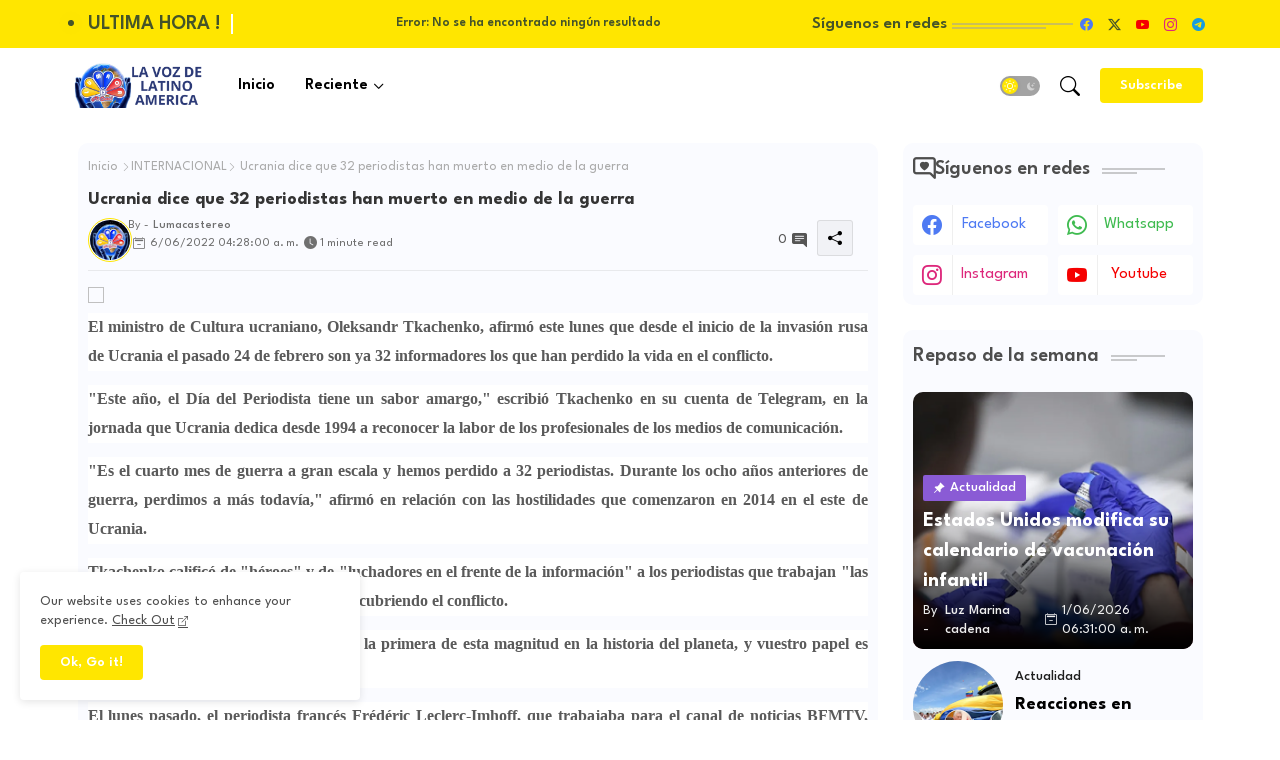

--- FILE ---
content_type: text/html; charset=utf-8
request_url: https://www.google.com/recaptcha/api2/aframe
body_size: 267
content:
<!DOCTYPE HTML><html><head><meta http-equiv="content-type" content="text/html; charset=UTF-8"></head><body><script nonce="7qpP2ZSsNucYxnmNzRniBg">/** Anti-fraud and anti-abuse applications only. See google.com/recaptcha */ try{var clients={'sodar':'https://pagead2.googlesyndication.com/pagead/sodar?'};window.addEventListener("message",function(a){try{if(a.source===window.parent){var b=JSON.parse(a.data);var c=clients[b['id']];if(c){var d=document.createElement('img');d.src=c+b['params']+'&rc='+(localStorage.getItem("rc::a")?sessionStorage.getItem("rc::b"):"");window.document.body.appendChild(d);sessionStorage.setItem("rc::e",parseInt(sessionStorage.getItem("rc::e")||0)+1);localStorage.setItem("rc::h",'1767833594139');}}}catch(b){}});window.parent.postMessage("_grecaptcha_ready", "*");}catch(b){}</script></body></html>